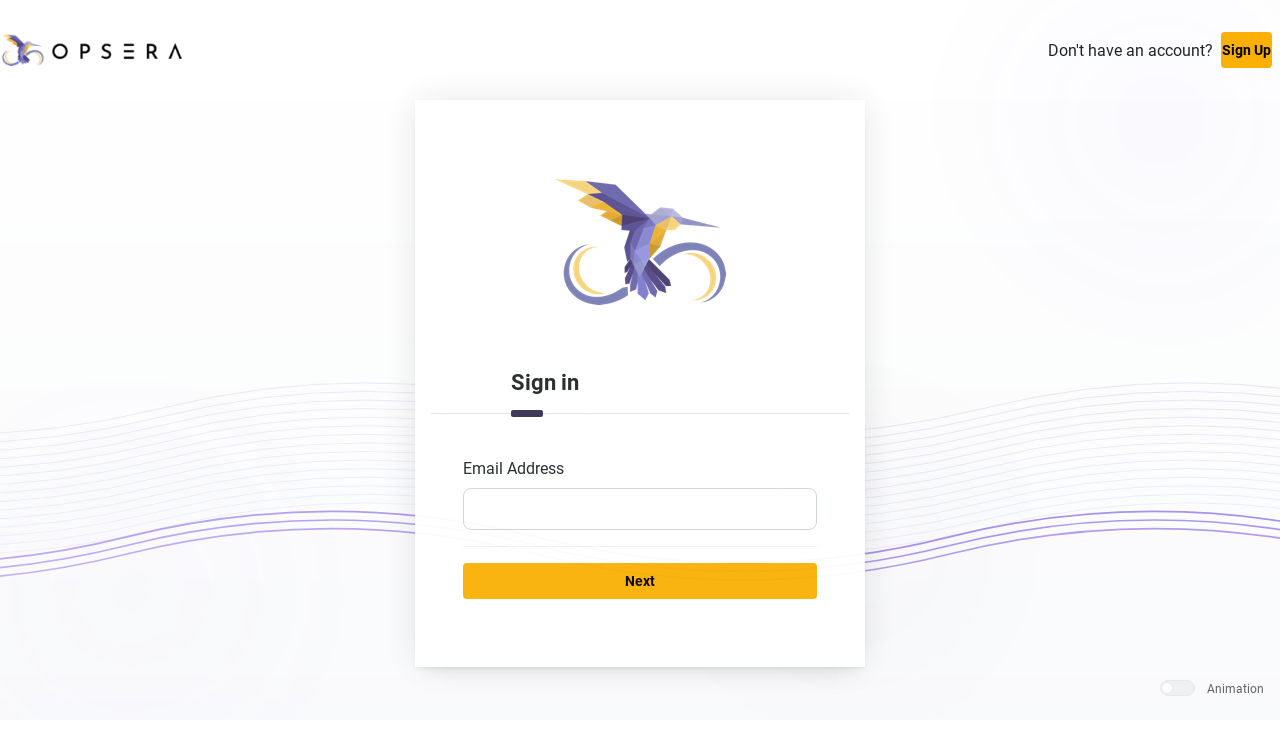

--- FILE ---
content_type: text/html
request_url: https://portal.opsera.io/
body_size: 553
content:
<!DOCTYPE html>
<html lang="en">

<head>
      <meta charset="utf-8" />
      <meta http-equiv="Content-Security-Policy" content="
          default-src 'self' *.opsera.io localhost:* wss://localhost:* ws://localhost:* wss://*.opsera.io *.fontawesome.com *.amazonaws.com https://www.youtube.com https://fonts.googleapis.com *.okta.com *.oktapreview.com https://api.iconify.design blob: js-agent.newrelic.com *.nr-data.net bam.nr-data.net bam-cell.nr-data.net bam.eu01.nr-data.net gov-bam.nr-data.net *.newrelic.com *.nr-assets.net *.nr-ext.net secure.gravatar.com www.google.com www.gstatic.com onenr.io;
          script-src 'self' 'unsafe-inline' 'unsafe-eval' *.opsera.io *.fontawesome.com js-agent.newrelic.com *.nr-data.net *.newrelic.com;
          style-src 'self' 'unsafe-inline' *.opsera.io https://fonts.googleapis.com https://fonts.gstatic.com;
          font-src 'self' data: *.opsera.io *.fontawesome.com https://fonts.gstatic.com;
          img-src 'self' data: *.opsera.io *.githubusercontent.com *.nr-data.net *.newrelic.com secure.gravatar.com;
          connect-src 'self' *.opsera.io localhost:* ws://localhost:* wss://localhost:* ws://127.0.0.1:* wss://127.0.0.1:* wss://*.opsera.io *.fontawesome.com https://api.iconify.design js-agent.newrelic.com *.nr-data.net bam.nr-data.net bam-cell.nr-data.net bam.eu01.nr-data.net gov-bam.nr-data.net *.newrelic.com *.nr-assets.net *.nr-ext.net onenr.io *.okta.com *.oktapreview.com;
          frame-src 'self' https://www.youtube.com *.okta.com *.oktapreview.com;
          worker-src 'self' blob:;
          object-src 'none';
          base-uri 'self';
          ">
      <link rel="icon" href="/assets/favicon-DeWOzCGf.ico" />
      <base href="/" />
      <meta name="viewport" content="width=device-width, initial-scale=1" />
      <meta name="theme-color" content="#000000" />
      <link rel="manifest" href="/manifest.json" />
      <link href="https://fonts.googleapis.com/css?family=Lato:100,300,400,700&family=Inter:wght@100;300,500"
            rel="stylesheet" type="text/css" />
      <link href="https://fonts.googleapis.com/css2?family=JetBrains+Mono:wght@400;500;700&display=swap"
            rel="stylesheet">

      <script>
            window.appConfig = { newRelicEnabled: "false" };
      </script>
      <script src="https://kit.fontawesome.com/1acb04dda3.js" crossorigin="anonymous"></script>
      <title>Opsera | CI/CD Orchestration Platform and DevOps Intelligence</title>
  <script type="module" crossorigin src="/assets/index-WLHKYVgt.js"></script>
  <link rel="stylesheet" crossorigin href="/assets/index-OmSUlow3.css">
</head>

<body>
      <noscript>You need to enable JavaScript to run this app.</noscript>
      <div id="root"></div>

</body>

</html>